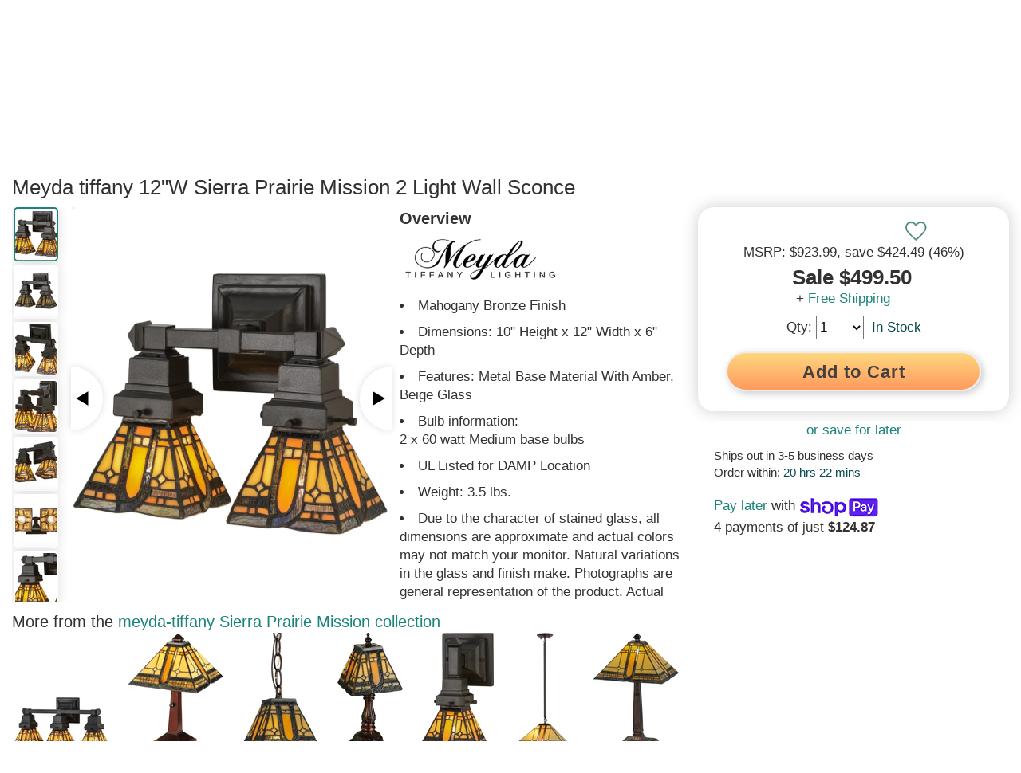

--- FILE ---
content_type: text/html; charset=utf-8
request_url: https://www.lampsusa.com/collections/familyS/meyda-tiffany?view=prodsuggest&lscache=1769009823907
body_size: 6533
content:
{
  "count": 82,
  "prod": [{"family" : "Snowman","url" : "meyda-tiffany-snowman-mini-lighted-tiffany-window-68340","type" : "home-accents","img" : "//www.lampsusa.com/cdn/shop/products/b5133f40-7e2c-4146-aecb-81bdcafe39bd_6912493b-439f-46af-9ca7-c2a243f921e0_125x150.jpg?v=1615852912","img2" : "//www.lampsusa.com/cdn/shop/products/b5133f40-7e2c-4146-aecb-81bdcafe39bd_6912493b-439f-46af-9ca7-c2a243f921e0_417x500.jpg?v=1615852912","title" : "11 inch H x 10 inch W Snowman Mini Lighted Tiffany Window","price" : "151.20","sku" : "68340","video" : ""
},{"family" : "Sierra Prairie Mission","url" : "20-sierra-prairie-mission-3-light-vanity-light-153627","type" : "bath-lights","img" : "//www.lampsusa.com/cdn/shop/products/814e2938-efd1-416c-9ba5-f2170564c70a_7e89ac8c-d682-4c20-b4a1-15cc5f52e36d_125x150.jpg?v=1615846409","img2" : "//www.lampsusa.com/cdn/shop/products/814e2938-efd1-416c-9ba5-f2170564c70a_7e89ac8c-d682-4c20-b4a1-15cc5f52e36d_417x500.jpg?v=1615846409","title" : "20 inch W Sierra Prairie Mission 3 Light Vanity Light","price" : "671.40","sku" : "153627","video" : ""
},{"family" : "Sebastian","url" : "25h-sebastian-table-lamp-134528","type" : "table-lamps","img" : "//www.lampsusa.com/cdn/shop/products/6d728309-6aa8-4769-8a68-ff15470760a0_125x150.jpg?v=1615844418","img2" : "//www.lampsusa.com/cdn/shop/products/6d728309-6aa8-4769-8a68-ff15470760a0_417x500.jpg?v=1615844418","title" : "24 inch H Sebastian Table Lamp","price" : "797.04","sku" : "134528","video" : ""
},{"family" : "Sutter","url" : "15-wide-sutter-pendant-265771","type" : "pendants","img" : "//www.lampsusa.com/cdn/shop/files/9901b081-9989-4d07-b155-1cc003027505_dcb0830e-271c-4146-ac30-004dc0df9805_125x150.jpg?v=1711657944","img2" : "//www.lampsusa.com/cdn/shop/files/9901b081-9989-4d07-b155-1cc003027505_dcb0830e-271c-4146-ac30-004dc0df9805_417x500.jpg?v=1711657944","title" : "15 inch  Wide Sutter Pendant","price" : "246.60","sku" : "265771","video" : ""
},{"family" : "Sutter","url" : "12-wide-sutter-pendant-265839","type" : "pendants","img" : "//www.lampsusa.com/cdn/shop/files/a27b5c69-35ef-4881-8358-72665782e976_3a7d30d0-d720-4664-a20f-1ddeebfb1440_125x150.jpg?v=1711657956","img2" : "//www.lampsusa.com/cdn/shop/files/a27b5c69-35ef-4881-8358-72665782e976_3a7d30d0-d720-4664-a20f-1ddeebfb1440_417x500.jpg?v=1711657956","title" : "12 inch  Wide Sutter Pendant","price" : "321.90","sku" : "265839","video" : ""
},{"family" : "Shamrock","url" : "9-5-x-10-5h-shamrock-lighted-mini-tabletop-window-50036","type" : "accent-lamps","img" : "//www.lampsusa.com/cdn/shop/products/f8692f1e-9807-4dd9-a9ae-3525455d6f6c_a9fae156-0d55-4407-a1da-40748fe4cdd4_125x150.jpg?v=1615852165","img2" : "//www.lampsusa.com/cdn/shop/products/f8692f1e-9807-4dd9-a9ae-3525455d6f6c_a9fae156-0d55-4407-a1da-40748fe4cdd4_417x500.jpg?v=1615852165","title" : "9.5 inch  X 10.5 inch H Shamrock Lighted Mini Tabletop Window","price" : "154.80","sku" : "50036","video" : ""
},{"family" : "Seafoam/Cranberry","url" : "19-wide-seafoam-cranberry-tiffany-pond-lily-4-light-fan-light-261501","type" : "pendants","img" : "//www.lampsusa.com/cdn/shop/files/f726fd50-d35b-4645-87ac-396d1c6b902b_e0e3c5c1-1209-4033-9ab2-9cce7afdaa36_125x150.jpg?v=1711657583","img2" : "//www.lampsusa.com/cdn/shop/files/f726fd50-d35b-4645-87ac-396d1c6b902b_e0e3c5c1-1209-4033-9ab2-9cce7afdaa36_417x500.jpg?v=1711657583","title" : "19 inch  Wide Seafoam/Cranberry Tiffany Pond Lily 4 Light Fan Light","price" : "445.85","sku" : "261501","video" : ""
},{"family" : "Silhouette Passing Time","url" : "9-5h-silhouette-passing-time-accent-lamp-24074","type" : "accent-lamps","img" : "//www.lampsusa.com/cdn/shop/products/484828c3-0bea-4a6e-9436-6a5ef2cf46eb_b78a578b-4934-45d1-98a1-dee8ca188dd4_125x150.jpg?v=1615849822","img2" : "//www.lampsusa.com/cdn/shop/products/484828c3-0bea-4a6e-9436-6a5ef2cf46eb_b78a578b-4934-45d1-98a1-dee8ca188dd4_417x500.jpg?v=1615849822","title" : "10 inch H Silhouette Passing Time Accent Lamp","price" : "92.50","sku" : "24074","video" : ""
},{"family" : "Silhouette Bacchus Boy","url" : "15-5h-silhouette-bacchus-boy-accent-lamp-24092","type" : "accent-lamps","img" : "//www.lampsusa.com/cdn/shop/products/6b6335b0-9faa-4e0a-ae30-45ec9b47593f_d01491a1-4ca2-48c8-813a-9f93e272fb18_125x150.jpg?v=1615849842","img2" : "//www.lampsusa.com/cdn/shop/products/6b6335b0-9faa-4e0a-ae30-45ec9b47593f_d01491a1-4ca2-48c8-813a-9f93e272fb18_417x500.jpg?v=1615849842","title" : "16 inch H Silhouette Bacchus Boy Accent Lamp","price" : "114.70","sku" : "24092","video" : ""
},{"family" : "Silhouette Prairie Lady","url" : "13-5h-silhouette-prairie-lady-accent-lamp-24094","type" : "accent-lamps","img" : "//www.lampsusa.com/cdn/shop/products/662f547f-2576-45da-81f3-6c27d8abeb3f_2db06c7b-dfa6-4ebf-9c4d-54610065544c_125x150.jpg?v=1615849845","img2" : "//www.lampsusa.com/cdn/shop/products/662f547f-2576-45da-81f3-6c27d8abeb3f_2db06c7b-dfa6-4ebf-9c4d-54610065544c_417x500.jpg?v=1615849845","title" : "14 inch H Silhouette Prairie Lady Accent Lamp","price" : "115.20","sku" : "24094","video" : ""
},{"family" : "Seafoam Cranberry Pond Lily","url" : "8h-seafoamcranberry-pond-lily-accent-lamp-185087","type" : "accent-lamps","img" : "//www.lampsusa.com/cdn/shop/products/6fc76de3-9dc8-4686-8e7c-4f0f8e0df595_554718fe-e80c-498c-97eb-c6dbe0d42b51_125x150.jpg?v=1615847559","img2" : "//www.lampsusa.com/cdn/shop/products/6fc76de3-9dc8-4686-8e7c-4f0f8e0df595_554718fe-e80c-498c-97eb-c6dbe0d42b51_417x500.jpg?v=1615847559","title" : "8 inch H Seafoam/Cranberry Pond Lily Accent Lamp","price" : "116.55","sku" : "185087","video" : ""
},{"family" : "Sutter","url" : "5-wide-sutter-wall-sconce-23956","type" : "wall-sconces","img" : "//www.lampsusa.com/cdn/shop/products/2d5ce1c2-d0b0-4990-8413-ac9d6035cb2a_19483250-b84d-4dbd-ae2d-c7c95569256b_125x150.jpg?v=1615849812","img2" : "//www.lampsusa.com/cdn/shop/products/2d5ce1c2-d0b0-4990-8413-ac9d6035cb2a_19483250-b84d-4dbd-ae2d-c7c95569256b_417x500.jpg?v=1615849812","title" : "5 inch W Sutter Wall Sconce","price" : "142.45","sku" : "23956","video" : ""
},{"family" : "Santa Head Lighted","url" : "9-5-x-10-5h-santa-head-lighted-mini-tabletop-window-65250","type" : "home-accents","img" : "//www.lampsusa.com/cdn/shop/products/5c6795dd-5a17-4de8-b957-a371b9620c98_125x150.jpg?v=1615852558","img2" : "//www.lampsusa.com/cdn/shop/products/5c6795dd-5a17-4de8-b957-a371b9620c98_417x500.jpg?v=1615852558","title" : "11 inch H x 10 inch W Santa Head Lighted Mini Tabletop Window","price" : "165.60","sku" : "65250","video" : ""
},{"family" : "Seafoam/Cranberry","url" : "24-wide-seafoam-cranberry-tiffany-pond-lily-7-light-chandelier-185085","type" : "chandeliers","img" : "//www.lampsusa.com/cdn/shop/files/90a094b5-277b-4429-978d-a8468a033a77_f1c014da-aa8f-47e0-aabc-7777f1110358_125x150.jpg?v=1711657369","img2" : "//www.lampsusa.com/cdn/shop/files/90a094b5-277b-4429-978d-a8468a033a77_f1c014da-aa8f-47e0-aabc-7777f1110358_417x500.jpg?v=1711657369","title" : "24 inch  Wide Seafoam/Cranberry Tiffany Pond Lily 7 Light Chandelier","price" : "568.80","sku" : "185085","video" : ""
},{"family" : "Stained Glass Pond Lily","url" : "19-wide-stained-tiffany-glass-pond-lily-4-light-fan-light-mulighti-colored-261521","type" : "pendants","img" : "//www.lampsusa.com/cdn/shop/files/0c801aa2-370b-4cce-bd9f-1583c7c560c1_125x150.jpg?v=1711657637","img2" : "//www.lampsusa.com/cdn/shop/files/0c801aa2-370b-4cce-bd9f-1583c7c560c1_417x500.jpg?v=1711657637","title" : "19 inch  Wide Stained Tiffany Glass Pond Lily 4 Light Fan Light MuLighti-Colored","price" : "727.05","sku" : "261521","video" : ""
},{"family" : "Stained Glass Pond Lily","url" : "19-wide-stained-tiffany-glass-pond-lily-4-light-fan-light-red-261519","type" : "pendants","img" : "//www.lampsusa.com/cdn/shop/files/ddb8a72b-228c-4b06-948b-2d86c3d55624_125x150.jpg?v=1711657633","img2" : "//www.lampsusa.com/cdn/shop/files/ddb8a72b-228c-4b06-948b-2d86c3d55624_417x500.jpg?v=1711657633","title" : "19 inch  Wide Stained Tiffany Glass Pond Lily 4 Light Fan Light Red","price" : "727.05","sku" : "261519","video" : ""
},{"family" : "Stained Glass Pond Lily","url" : "19-wide-stained-tiffany-glass-pond-lily-4-light-fan-light-pink-white-261518","type" : "pendants","img" : "//www.lampsusa.com/cdn/shop/files/104b041f-d952-4867-acff-836682e95751_125x150.jpg?v=1711657630","img2" : "//www.lampsusa.com/cdn/shop/files/104b041f-d952-4867-acff-836682e95751_417x500.jpg?v=1711657630","title" : "19 inch  Wide Stained Tiffany Glass Pond Lily 4 Light Fan Light Pink/White","price" : "727.05","sku" : "261518","video" : ""
},{"family" : "Stained Glass Pond Lily","url" : "19-wide-stained-tiffany-glass-pond-lily-4-light-fan-light-pink-261517","type" : "pendants","img" : "//www.lampsusa.com/cdn/shop/files/5f0e30c8-0874-4314-b2de-a2b426d53a9c_125x150.jpg?v=1711657626","img2" : "//www.lampsusa.com/cdn/shop/files/5f0e30c8-0874-4314-b2de-a2b426d53a9c_417x500.jpg?v=1711657626","title" : "19 inch  Wide Stained Tiffany Glass Pond Lily 4 Light Fan Light Pink","price" : "727.05","sku" : "261517","video" : ""
},{"family" : "Stained Glass Pond Lily","url" : "19-wide-stained-tiffany-glass-pond-lily-4-light-fan-light-yellow-green-261516","type" : "pendants","img" : "//www.lampsusa.com/cdn/shop/files/a900d670-36f7-4756-8704-ac2a277ddf7b_125x150.jpg?v=1711657622","img2" : "//www.lampsusa.com/cdn/shop/files/a900d670-36f7-4756-8704-ac2a277ddf7b_417x500.jpg?v=1711657622","title" : "19 inch  Wide Stained Tiffany Glass Pond Lily 4 Light Fan Light Yellow/Green","price" : "727.05","sku" : "261516","video" : ""
},{"family" : "Stained Glass Pond Lily","url" : "19-wide-stained-tiffany-glass-pond-lily-4-light-fan-light-honey-blue-261515","type" : "pendants","img" : "//www.lampsusa.com/cdn/shop/files/df78ae0d-6073-4f4d-af4e-bf227a7ea4ef_125x150.jpg?v=1711657618","img2" : "//www.lampsusa.com/cdn/shop/files/df78ae0d-6073-4f4d-af4e-bf227a7ea4ef_417x500.jpg?v=1711657618","title" : "19 inch  Wide Stained Tiffany Glass Pond Lily 4 Light Fan Light Honey/Blue","price" : "727.05","sku" : "261515","video" : ""
},{"family" : "Stained Glass Pond Lily","url" : "19-wide-stained-tiffany-glass-pond-lily-4-light-fan-light-honey-kelly-green-261513","type" : "pendants","img" : "//www.lampsusa.com/cdn/shop/files/bf4f4d4b-0e70-43d1-a4b9-2c8f54709f02_125x150.jpg?v=1711657614","img2" : "//www.lampsusa.com/cdn/shop/files/bf4f4d4b-0e70-43d1-a4b9-2c8f54709f02_417x500.jpg?v=1711657614","title" : "19 inch  Wide Stained Tiffany Glass Pond Lily 4 Light Fan Light Honey/Kelly Green","price" : "727.05","sku" : "261513","video" : ""
},{"family" : "Swirling Dragonfly","url" : "19-wide-swirling-dragonfly-flushmount-270481","type" : "flush-mounts","img" : "//www.lampsusa.com/cdn/shop/files/61b9309b-9df5-412c-aac0-7920c156bd52_dbfab603-e0c8-4b12-be6a-25fcf0c029a5_125x150.jpg?v=1711658123","img2" : "//www.lampsusa.com/cdn/shop/files/61b9309b-9df5-412c-aac0-7920c156bd52_dbfab603-e0c8-4b12-be6a-25fcf0c029a5_417x500.jpg?v=1711658123","title" : "19 inch  Wide Swirling Dragonfly Flushmount","price" : "750.60","sku" : "270481","video" : ""
},{"family" : "Stained Glass Pond Lily","url" : "19-wide-stained-tiffany-glass-pond-lily-4-light-fan-light-honey-red-261512","type" : "pendants","img" : "//www.lampsusa.com/cdn/shop/files/48ad3675-3b21-4368-966b-94590076a61f_125x150.jpg?v=1711657610","img2" : "//www.lampsusa.com/cdn/shop/files/48ad3675-3b21-4368-966b-94590076a61f_417x500.jpg?v=1711657610","title" : "19 inch  Wide Stained Tiffany Glass Pond Lily 4 Light Fan Light Honey/Red","price" : "727.05","sku" : "261512","video" : ""
},{"family" : "Stained Glass Pond Lily","url" : "16-high-stained-tiffany-glass-pond-lily-5-light-table-lamp-mulighti-colored-262234","type" : "accent-lamps","img" : "//www.lampsusa.com/cdn/shop/files/87f21610-cf64-4549-81cd-03f61ada592d_125x150.jpg?v=1711657706","img2" : "//www.lampsusa.com/cdn/shop/files/87f21610-cf64-4549-81cd-03f61ada592d_417x500.jpg?v=1711657706","title" : "16 inch  High Stained Tiffany Glass Pond Lily 5 Light Table Lamp MuLighti-Colored","price" : "843.60","sku" : "262234","video" : ""
},{"family" : "Stained Glass Pond Lily","url" : "16-high-stained-tiffany-glass-pond-lily-5-light-table-lamp-red-262233","type" : "accent-lamps","img" : "//www.lampsusa.com/cdn/shop/files/c371cfd6-1fe2-4fa4-9355-c51a7b992fcb_125x150.jpg?v=1711657702","img2" : "//www.lampsusa.com/cdn/shop/files/c371cfd6-1fe2-4fa4-9355-c51a7b992fcb_417x500.jpg?v=1711657702","title" : "16 inch  High Stained Tiffany Glass Pond Lily 5 Light Table Lamp Red","price" : "843.60","sku" : "262233","video" : ""
},{"family" : "Stained Glass Pond Lily","url" : "16-high-stained-tiffany-glass-pond-lily-5-light-table-lamp-pink-white-262232","type" : "accent-lamps","img" : "//www.lampsusa.com/cdn/shop/files/e7cd8853-f1e3-414a-8a45-15e5e42457b3_125x150.jpg?v=1711657699","img2" : "//www.lampsusa.com/cdn/shop/files/e7cd8853-f1e3-414a-8a45-15e5e42457b3_417x500.jpg?v=1711657699","title" : "16 inch  High Stained Tiffany Glass Pond Lily 5 Light Table Lamp Pink/White","price" : "843.60","sku" : "262232","video" : ""
},{"family" : "Stained Glass Pond Lily","url" : "16-high-stained-tiffany-glass-pond-lily-5-light-table-lamp-pink-262231","type" : "accent-lamps","img" : "//www.lampsusa.com/cdn/shop/files/8d7863ca-9657-4f3e-97c0-5b405d4e4e41_125x150.jpg?v=1711657695","img2" : "//www.lampsusa.com/cdn/shop/files/8d7863ca-9657-4f3e-97c0-5b405d4e4e41_417x500.jpg?v=1711657695","title" : "16 inch  High Stained Tiffany Glass Pond Lily 5 Light Table Lamp Pink","price" : "843.60","sku" : "262231","video" : ""
},{"family" : "Stained Glass Pond Lily","url" : "16-high-stained-tiffany-glass-pond-lily-5-light-table-lamp-amber-green-262230","type" : "accent-lamps","img" : "//www.lampsusa.com/cdn/shop/files/b4481c53-5006-4d96-909d-44bb45885958_125x150.jpg?v=1711657691","img2" : "//www.lampsusa.com/cdn/shop/files/b4481c53-5006-4d96-909d-44bb45885958_417x500.jpg?v=1711657691","title" : "16 inch  High Stained Tiffany Glass Pond Lily 5 Light Table Lamp Amber/Green","price" : "843.60","sku" : "262230","video" : ""
},{"family" : "Stained Glass Pond Lily","url" : "16-high-stained-tiffany-glass-pond-lily-5-light-table-lamp-honey-purple-262229","type" : "accent-lamps","img" : "//www.lampsusa.com/cdn/shop/files/b7d3b623-646b-481f-9c23-3f9504be22f8_125x150.jpg?v=1711657688","img2" : "//www.lampsusa.com/cdn/shop/files/b7d3b623-646b-481f-9c23-3f9504be22f8_417x500.jpg?v=1711657688","title" : "16 inch  High Stained Tiffany Glass Pond Lily 5 Light Table Lamp Honey/Purple","price" : "843.60","sku" : "262229","video" : ""
},{"family" : "Stained Glass Pond Lily","url" : "16-high-stained-tiffany-glass-pond-lily-5-light-table-lamp-amber-dark-green-262228","type" : "accent-lamps","img" : "//www.lampsusa.com/cdn/shop/files/c35cfec5-e32b-4c73-86d6-d090e15af5a5_125x150.jpg?v=1711657684","img2" : "//www.lampsusa.com/cdn/shop/files/c35cfec5-e32b-4c73-86d6-d090e15af5a5_417x500.jpg?v=1711657684","title" : "16 inch  High Stained Tiffany Glass Pond Lily 5 Light Table Lamp Amber/Dark Green","price" : "843.60","sku" : "262228","video" : ""
},{"family" : "Stained Glass Pond Lily","url" : "16-high-stained-tiffany-glass-pond-lily-5-light-table-lamp-honey-red-262227","type" : "accent-lamps","img" : "//www.lampsusa.com/cdn/shop/files/14f5b7b9-5d42-4e95-9437-50d040dcd6ff_125x150.jpg?v=1711657680","img2" : "//www.lampsusa.com/cdn/shop/files/14f5b7b9-5d42-4e95-9437-50d040dcd6ff_417x500.jpg?v=1711657680","title" : "16 inch  High Stained Tiffany Glass Pond Lily 5 Light Table Lamp Honey/Red","price" : "843.60","sku" : "262227","video" : ""
},{"family" : "Sierra Prairie Mission","url" : "12-sierra-prairie-mission-2-light-wall-sconce-153633","type" : "bath-lights","img" : "//www.lampsusa.com/cdn/shop/products/38f27bd1-73c9-43d9-b0a8-d61a855440d1_aef5ff6f-b488-414a-9740-0e6d86b64c1b_125x150.jpg?v=1615846423","img2" : "//www.lampsusa.com/cdn/shop/products/38f27bd1-73c9-43d9-b0a8-d61a855440d1_aef5ff6f-b488-414a-9740-0e6d86b64c1b_417x500.jpg?v=1615846423","title" : "12 inch W Sierra Prairie Mission 2 Light Wall Sconce","price" : "499.50","sku" : "153633","video" : ""
},{"family" : "Saturday Morning","url" : "63h-saturday-morning-bridge-arm-floor-lamp-120578","type" : "floor-lamps","img" : "//www.lampsusa.com/cdn/shop/products/c301b1fc-37da-4a1f-ad11-c0203663ca93_125x150.jpg?v=1615843414","img2" : "//www.lampsusa.com/cdn/shop/products/c301b1fc-37da-4a1f-ad11-c0203663ca93_417x500.jpg?v=1615843414","title" : "63 inch H Saturday Morning Bridge Arm Floor Lamp","price" : "542.16","sku" : "120578","video" : ""
},{"family" : "Shell with Jewels","url" : "20-wide-tiffany-shell-with-jewels-inverted-pendant-167056","type" : "pendants","img" : "//www.lampsusa.com/cdn/shop/products/c9745c26-80c2-4c92-acc3-8553b68dbc5b_f1ae1bc0-c65b-45b6-83ca-8b4adabace6b_125x150.jpg?v=1615847015","img2" : "//www.lampsusa.com/cdn/shop/products/c9745c26-80c2-4c92-acc3-8553b68dbc5b_f1ae1bc0-c65b-45b6-83ca-8b4adabace6b_417x500.jpg?v=1615847015","title" : "20 inch  Wide Tiffany Shell With Jewels Inverted Pendant","price" : "1,052.65","sku" : "167056","video" : ""
},{"family" : "Sierra Prairie Mission","url" : "16h-sierra-prairie-mission-accent-lamp-142879","type" : "table-lamps","img" : "//www.lampsusa.com/cdn/shop/products/d2d62bc6-29a0-4552-9c45-2ffc77d12f91_125x150.jpg?v=1615845534","img2" : "//www.lampsusa.com/cdn/shop/products/d2d62bc6-29a0-4552-9c45-2ffc77d12f91_417x500.jpg?v=1615845534","title" : "17 inch H Sierra Prairie Mission Accent Lamp","price" : "563.76","sku" : "142879","video" : ""
},{"family" : "Shell with Jewels","url" : "74-high-shell-with-jewels-floor-lamp-228408","type" : "floor-lamps","img" : "//www.lampsusa.com/cdn/shop/products/c5b87d53-d1b4-47c7-a977-890394c14e0f_f45d9fc0-e72e-433d-bb37-1dc515a93148_125x150.jpg?v=1615849071","img2" : "//www.lampsusa.com/cdn/shop/products/c5b87d53-d1b4-47c7-a977-890394c14e0f_f45d9fc0-e72e-433d-bb37-1dc515a93148_417x500.jpg?v=1615849071","title" : "74 inch  High Shell with Jewels Floor Lamp","price" : "1,123.20","sku" : "228408","video" : ""
},{"family" : "Shell with Jewels","url" : "21h-shell-with-jewels-table-lamp-144058","type" : "table-lamps","img" : "//www.lampsusa.com/cdn/shop/products/406efcaf-4161-46f6-a88e-b7df3fc7bf0b_125x150.jpg?v=1615845690","img2" : "//www.lampsusa.com/cdn/shop/products/406efcaf-4161-46f6-a88e-b7df3fc7bf0b_417x500.jpg?v=1615845690","title" : "21 inch H Shell with Jewels Table Lamp","price" : "619.75","sku" : "144058","video" : ""
},{"family" : "Schoolhouse","url" : "meyda-tiffany-schoolhouse-with-traditional-globe-1-light-semi-flush-mount-craftsman-brown-in-opal-white-78011","type" : "","img" : "//www.lampsusa.com/cdn/shop/products/28416dd1-6bb0-40de-9de7-6bc39ed97e09_125x150.jpg?v=1615853558","img2" : "//www.lampsusa.com/cdn/shop/products/28416dd1-6bb0-40de-9de7-6bc39ed97e09_417x500.jpg?v=1615853558","title" : "12 inch W Schoolhouse with Traditional Globe 1-Light Semi-Flush Mount Craftsman Brown in Opal White","price" : "449.55","sku" : "78011","video" : ""
},{"family" : "Sutter","url" : "16-high-sutter-lighted-base-table-lamp-118681","type" : "table-lamps","img" : "//www.lampsusa.com/cdn/shop/products/376d2d48-9c49-430a-9989-721bf6b2e178_125x150.jpg?v=1615843092","img2" : "//www.lampsusa.com/cdn/shop/products/376d2d48-9c49-430a-9989-721bf6b2e178_417x500.jpg?v=1615843092","title" : "16 inch H Sutter Lighted Base Table Lamp","price" : "721.44","sku" : "118681","video" : ""
},{"family" : "Shell with Jewels","url" : "70h-shell-with-jewels-torchiere-144756","type" : "floor-lamps","img" : "//www.lampsusa.com/cdn/shop/products/d1e4a3ca-39e1-4285-bd12-5dc9fed48aa3_125x150.jpg?v=1615845773","img2" : "//www.lampsusa.com/cdn/shop/products/d1e4a3ca-39e1-4285-bd12-5dc9fed48aa3_417x500.jpg?v=1615845773","title" : "70 inch H Shell with Jewels Torchiere","price" : "816.48","sku" : "144756","video" : ""
},{"family" : "Sutter","url" : "62-high-sutter-floor-lamp-24218","type" : "floor-lamps","img" : "//www.lampsusa.com/cdn/shop/products/07cc46bf-681d-49a0-8a25-08cb586a5f8a_f680a309-75df-4a5c-89f0-8ebaed22b424_125x150.jpg?v=1615849869","img2" : "//www.lampsusa.com/cdn/shop/products/07cc46bf-681d-49a0-8a25-08cb586a5f8a_f680a309-75df-4a5c-89f0-8ebaed22b424_417x500.jpg?v=1615849869","title" : "63 inch H Sutter Floor Lamp","price" : "836.20","sku" : "24218","video" : ""
},{"family" : "Shamrock Garden","url" : "22-x-22h-shamrock-garden-stained-glass-window-99027","type" : "home-accents","img" : "//www.lampsusa.com/cdn/shop/products/3bcefb0c-0156-4491-90f5-41f783a4e51e_552b3c76-ee0f-4650-8c6d-585e9764dc26_125x150.jpg?v=1615854137","img2" : "//www.lampsusa.com/cdn/shop/products/3bcefb0c-0156-4491-90f5-41f783a4e51e_552b3c76-ee0f-4650-8c6d-585e9764dc26_417x500.jpg?v=1615854137","title" : "22 inch H Shamrock Garden Stained Glass Window","price" : "847.30","sku" : "99027","video" : ""
},{"family" : "Shell with Jewels","url" : "20-shell-with-jewels-inverted-pendant-185578","type" : "pendants","img" : "//www.lampsusa.com/cdn/shop/products/19bb1779-73b6-4897-bfc9-b8eccd71a72b_1f38330c-a34a-4f7c-98ec-357899e43391_125x150.jpg?v=1615847611","img2" : "//www.lampsusa.com/cdn/shop/products/19bb1779-73b6-4897-bfc9-b8eccd71a72b_1f38330c-a34a-4f7c-98ec-357899e43391_417x500.jpg?v=1615847611","title" : "20 inch W Shell with Jewels Inverted Pendant","price" : "899.10","sku" : "185578","video" : ""
},{"family" : "Shell with Jewels","url" : "63h-shell-with-jewels-floor-lamp-144409","type" : "floor-lamps","img" : "//www.lampsusa.com/cdn/shop/products/a75ac75d-d62f-4a1f-be4c-d9c3455da469_125x150.jpg?v=1615845754","img2" : "//www.lampsusa.com/cdn/shop/products/a75ac75d-d62f-4a1f-be4c-d9c3455da469_417x500.jpg?v=1615845754","title" : "63 inch H Shell with Jewels Floor Lamp","price" : "925.00","sku" : "144409","video" : ""
},{"family" : "Schoolhouse","url" : "meyda-tiffany-schoolhouse-with-traditional-globe-1-light-pendant-craftsman-brown-in-opal-white-78010","type" : "pendants","img" : "//www.lampsusa.com/cdn/shop/products/4905ca3a-0ab3-443c-9e51-636cd72e25d8_125x150.jpg?v=1615853554","img2" : "//www.lampsusa.com/cdn/shop/products/4905ca3a-0ab3-443c-9e51-636cd72e25d8_417x500.jpg?v=1615853554","title" : "12 inch W Schoolhouse with Traditional Globe 1-Light Pendant Craftsman Brown in Opal White","price" : "567.95","sku" : "78010","video" : ""
},{"family" : "Schoolhouse","url" : "meyda-tiffany-schoolhouse-with-traditional-globe-1-light-pendant-craftsman-brown-in-white-78009","type" : "pendants","img" : "//www.lampsusa.com/cdn/shop/products/7bfc6783-2c75-4c0c-a4fb-56953e3e7f80_125x150.jpg?v=1615853548","img2" : "//www.lampsusa.com/cdn/shop/products/7bfc6783-2c75-4c0c-a4fb-56953e3e7f80_417x500.jpg?v=1615853548","title" : "12 inch W Schoolhouse with Traditional Globe 1-Light Pendant Craftsman Brown in White","price" : "585.00","sku" : "78009","video" : ""
},{"family" : "Sea Scallop","url" : "26-sea-scallop-3-light-chandelier-27413","type" : "chandeliers","img" : "//www.lampsusa.com/cdn/shop/products/e54146f9-26f3-4407-a5de-ba18f507e847_bed40b09-807c-4e8d-b240-51ea6e127289_125x150.jpg?v=1615850377","img2" : "//www.lampsusa.com/cdn/shop/products/e54146f9-26f3-4407-a5de-ba18f507e847_bed40b09-807c-4e8d-b240-51ea6e127289_417x500.jpg?v=1615850377","title" : "26 inch W Sea Scallop 3 Light Chandelier","price" : "943.50","sku" : "27413","video" : ""
},{"family" : "Shell And Diamond","url" : "meyda-tiffany-shell-and-diamond-table-lamp-19876","type" : "table-lamps","img" : "//www.lampsusa.com/cdn/shop/products/400457d9-9af4-44ff-9a53-98ae38113bb1_125x150.jpg?v=1615848296","img2" : "//www.lampsusa.com/cdn/shop/products/400457d9-9af4-44ff-9a53-98ae38113bb1_417x500.jpg?v=1615848296","title" : "21 inch H Shell and Diamond  Tiffany Table Lamp","price" : "577.80","sku" : "19876","video" : ""
},{"family" : "Sonja Transom","url" : "meyda-tiffany-sonja-transom-window-77909","type" : "home-accents","img" : "//www.lampsusa.com/cdn/shop/products/3b7484a0-7f9e-4618-bcb9-334ade47cecf_125x150.jpg?v=1615853535","img2" : "//www.lampsusa.com/cdn/shop/products/3b7484a0-7f9e-4618-bcb9-334ade47cecf_417x500.jpg?v=1615853535","title" : "14 inch H x 29 inch W Sonja Transom Window","price" : "712.25","sku" : "77909","video" : ""
},{"family" : "Solstice","url" : "meyda-tiffany-solstice-table-lamp-70969","type" : "table-lamps","img" : "//www.lampsusa.com/cdn/shop/products/fac1037f-11c7-43d0-9906-5e4a421afaf2_125x150.jpg?v=1615853126","img2" : "//www.lampsusa.com/cdn/shop/products/fac1037f-11c7-43d0-9906-5e4a421afaf2_417x500.jpg?v=1615853126","title" : "22 inch H Solstice  Tiffany Table Lamp","price" : "830.65","sku" : "70969","video" : ""
},{"family" : "Swans","url" : "meyda-tiffany-swans-window-23868","type" : "home-accents","img" : "//www.lampsusa.com/cdn/shop/products/60e42b55-44ff-4ec6-8f3a-03e618e5abd1_125x150.jpg?v=1615849790","img2" : "//www.lampsusa.com/cdn/shop/products/60e42b55-44ff-4ec6-8f3a-03e618e5abd1_417x500.jpg?v=1615849790","title" : "30 inch H x 22 inch W Swans Window","price" : "825.12","sku" : "23868","video" : ""
},{"family" : "Sierra Prairie Mission Tiffany","url" : "meyda-tiffany-sierra-prairie-mission-table-lamp-50805","type" : "table-lamps","img" : "//www.lampsusa.com/cdn/shop/products/fc580310-2f25-4169-94e1-d420c2314fbd_125x150.jpg?v=1615852359","img2" : "//www.lampsusa.com/cdn/shop/products/fc580310-2f25-4169-94e1-d420c2314fbd_417x500.jpg?v=1615852359","title" : "25 inch H Sierra Prairie Mission  Tiffany Table Lamp","price" : "919.45","sku" : "50805","video" : ""
},{"family" : "Spiral","url" : "meyda-tiffany-spiral-grape-table-lamp-82303","type" : "table-lamps","img" : "//www.lampsusa.com/cdn/shop/products/fca9ebfc-de7e-4ff4-85af-1a65123dd1c9_125x150.jpg?v=1615853846","img2" : "//www.lampsusa.com/cdn/shop/products/fca9ebfc-de7e-4ff4-85af-1a65123dd1c9_417x500.jpg?v=1615853846","title" : "22 inch H Spiral Grape  Table Lamp","price" : "980.50","sku" : "82303","video" : ""
},{"family" : "Spiral Tulip Tiffany","url" : "meyda-tiffany-spiral-tulip-table-lamp-82315","type" : "table-lamps","img" : "//www.lampsusa.com/cdn/shop/products/aeac35ec-accb-4d76-ab7f-95b876ed4065_125x150.jpg?v=1615853872","img2" : "//www.lampsusa.com/cdn/shop/products/aeac35ec-accb-4d76-ab7f-95b876ed4065_417x500.jpg?v=1615853872","title" : "21 inch H Spiral Tulip   Tiffany Table Lamp","price" : "1,008.72","sku" : "82315","video" : ""
},{"family" : "Spiral","url" : "meyda-tiffany-spiral-dragonfly-and-mosaic-table-lamp-82310","type" : "table-lamps","img" : "//www.lampsusa.com/cdn/shop/products/7f364529-ea1c-405a-9951-27f370a0dc06_125x150.jpg?v=1615853862","img2" : "//www.lampsusa.com/cdn/shop/products/7f364529-ea1c-405a-9951-27f370a0dc06_417x500.jpg?v=1615853862","title" : "24 inch H Spiral Dragonfly  Tiffany Table Lamp Mosaic","price" : "1,006.40","sku" : "82310","video" : ""
},{"family" : "Silhouette Girl with Puppy","url" : "14-5h-silhouette-girl-with-puppy-accent-lamp-24166","type" : "accent-lamps","img" : "//www.lampsusa.com/cdn/shop/products/d9f4b312-8536-4517-80ad-38368c47e1e0_c356a235-6c10-41b6-9849-60e89efa5ec9_125x150.jpg?v=1615849857","img2" : "//www.lampsusa.com/cdn/shop/products/d9f4b312-8536-4517-80ad-38368c47e1e0_c356a235-6c10-41b6-9849-60e89efa5ec9_417x500.jpg?v=1615849857","title" : "14.5 inch H Silhouette Girl with Puppy Accent Lamp","price" : "210.60","sku" : "24166","video" : ""
},{"family" : "Seafoam/Cranberry Tiffany Pond Lily","url" : "24-high-seafoam-cranberry-tiffany-pond-lily-12-light-table-lamp-273099","type" : "table-lamps","img" : "//www.lampsusa.com/cdn/shop/files/86bc82e8-c8c3-4d88-a7b3-f2e2905a62c8_7c364745-2ccd-4a5d-a285-438ed2271d39_125x150.jpg?v=1711658302","img2" : "//www.lampsusa.com/cdn/shop/files/86bc82e8-c8c3-4d88-a7b3-f2e2905a62c8_7c364745-2ccd-4a5d-a285-438ed2271d39_417x500.jpg?v=1711658302","title" : "24 inch  High Seafoam/Cranberry Tiffany Pond Lily 12 Light Table Lamp","price" : "1,063.75","sku" : "273099","video" : ""
},{"family" : "Stained Glass Pond Lily","url" : "24-wide-stained-tiffany-glass-pond-lily-12-light-chandelier-251574","type" : "chandeliers","img" : "//www.lampsusa.com/cdn/shop/files/6e2449a8-fac3-4a2a-859b-276cd84bca44_125x150.jpg?v=1711657506","img2" : "//www.lampsusa.com/cdn/shop/files/6e2449a8-fac3-4a2a-859b-276cd84bca44_417x500.jpg?v=1711657506","title" : "24 inch  Wide Stained Tiffany Glass Pond Lily 12 Light Chandelier","price" : "1,047.60","sku" : "251574","video" : ""
},{"family" : "Simple Mica Lamp","url" : "meyda-tiffany-simple-mica-lamp-23028","type" : "table-lamps","img" : "//www.lampsusa.com/cdn/shop/products/142399b1-e73d-43ea-a3be-1a07b82ce601_125x150.jpg?v=1615849238","img2" : "//www.lampsusa.com/cdn/shop/products/142399b1-e73d-43ea-a3be-1a07b82ce601_417x500.jpg?v=1615849238","title" : "17 inch H Simple Mica Lamp","price" : "160.95","sku" : "23028","video" : ""
},{"family" : "Seafoam/Cranberry","url" : "63-high-seafoam-cranberry-tiffany-pond-lily-12-light-floor-lamp-185080","type" : "floor-lamps","img" : "//www.lampsusa.com/cdn/shop/files/dad6aaa5-7c4d-4945-82cf-97e2ab202ab1_2cdf283d-a176-40c2-9fde-1df072105b22_125x150.jpg?v=1711657365","img2" : "//www.lampsusa.com/cdn/shop/files/dad6aaa5-7c4d-4945-82cf-97e2ab202ab1_2cdf283d-a176-40c2-9fde-1df072105b22_417x500.jpg?v=1711657365","title" : "63 inch  High Seafoam/Cranberry Tiffany Pond Lily 12 Light Floor Lamp","price" : "1,162.80","sku" : "185080","video" : ""
},{"family" : "Sierra Prairie Mission","url" : "5-sierra-prairie-mission-mini-pendant-148556","type" : "pendants","img" : "//www.lampsusa.com/cdn/shop/products/abc3baf5-0349-49d8-8839-390a32ee193f_125x150.jpg?v=1615846169","img2" : "//www.lampsusa.com/cdn/shop/products/abc3baf5-0349-49d8-8839-390a32ee193f_417x500.jpg?v=1615846169","title" : "7 inch W Sierra Prairie Mission Mini Pendant","price" : "242.35","sku" : "148556","video" : ""
},{"family" : "Sleigh with Presents","url" : "4-5h-sleigh-with-presents-accent-lamp-82156","type" : "accent-lamps","img" : "//www.lampsusa.com/cdn/shop/products/e66732ac-0271-4abe-a199-88fae83707c9_125x150.jpg?v=1615853829","img2" : "//www.lampsusa.com/cdn/shop/products/e66732ac-0271-4abe-a199-88fae83707c9_417x500.jpg?v=1615853829","title" : "5 inch H Sleigh with Presents Accent Lamp","price" : "257.15","sku" : "82156","video" : ""
},{"family" : "Sutter","url" : "5-wide-sutter-wall-sconce-10916","type" : "wall-sconces","img" : "//www.lampsusa.com/cdn/shop/products/098a8423-afc5-4ba8-95b9-8c8700cfd9df_125x150.jpg?v=1615842586","img2" : "//www.lampsusa.com/cdn/shop/products/098a8423-afc5-4ba8-95b9-8c8700cfd9df_417x500.jpg?v=1615842586","title" : "5 inch W Sutter Wall Sconce","price" : "244.20","sku" : "10916","video" : ""
},{"family" : "Sutter","url" : "17-wide-sutter-inverted-pendant-24699","type" : "pendants","img" : "//www.lampsusa.com/cdn/shop/products/e9f1546f-fdfa-49ef-b6dc-667f831b856a_b831188c-d7af-47ec-bbcb-5a9e85df676d_125x150.jpg?v=1615849914","img2" : "//www.lampsusa.com/cdn/shop/products/e9f1546f-fdfa-49ef-b6dc-667f831b856a_b831188c-d7af-47ec-bbcb-5a9e85df676d_417x500.jpg?v=1615849914","title" : "17 inch  Wide Sutter Inverted Pendant","price" : "401.40","sku" : "24699","video" : ""
},{"family" : "Santa Claus","url" : "meyda-tiffany-15-inch-wide-x-15-inch-high-santa-claus-window-65263","type" : "accent-lamps","img" : "//www.lampsusa.com/cdn/shop/products/720eb1ea-87c0-492e-a131-f6c22f517c88_2ea7baae-0709-4088-beba-b47734c77d58_125x150.jpg?v=1615852562","img2" : "//www.lampsusa.com/cdn/shop/products/720eb1ea-87c0-492e-a131-f6c22f517c88_2ea7baae-0709-4088-beba-b47734c77d58_417x500.jpg?v=1615852562","title" : "15 inch H Santa Claus Window","price" : "316.35","sku" : "65263","video" : ""
},{"family" : "Sierra Prairie Mission","url" : "12h-sierra-prairie-mission-mini-lamp-142878","type" : "accent-lamps","img" : "//www.lampsusa.com/cdn/shop/products/2c17a5f0-cee5-44f2-9403-cca221636c02_125x150.jpg?v=1615845524","img2" : "//www.lampsusa.com/cdn/shop/products/2c17a5f0-cee5-44f2-9403-cca221636c02_417x500.jpg?v=1615845524","title" : "12 inch H Sierra Prairie Mission Mini Lamp","price" : "290.45","sku" : "142878","video" : ""
},{"family" : "Snowman","url" : "8-5h-snowman-accent-lamp-18461","type" : "accent-lamps","img" : "//www.lampsusa.com/cdn/shop/products/7c23d2a3-4077-4738-954c-770bbd94f217_125x150.jpg?v=1615847521","img2" : "//www.lampsusa.com/cdn/shop/products/7c23d2a3-4077-4738-954c-770bbd94f217_417x500.jpg?v=1615847521","title" : "9 inch H Snowman Accent Lamp","price" : "336.70","sku" : "18461","video" : ""
},{"family" : "Shell with Jewels","url" : "14-5-shell-with-jewels-wall-sconce-144020","type" : "wall-sconces","img" : "//www.lampsusa.com/cdn/shop/products/1ba11c94-8f36-4ca4-ab2b-22eeb736ddb9_125x150.jpg?v=1615845678","img2" : "//www.lampsusa.com/cdn/shop/products/1ba11c94-8f36-4ca4-ab2b-22eeb736ddb9_417x500.jpg?v=1615845678","title" : "15 inch W Shell with Jewels Wall Sconce","price" : "333.00","sku" : "144020","video" : ""
},{"family" : "Sierra Prairie Mission","url" : "5-sierra-prairie-mission-wall-sconce-153637","type" : "wall-sconces","img" : "//www.lampsusa.com/cdn/shop/products/4a52ce51-816d-4c2b-89b6-3bcfc216f2ee_2cf23dba-a3ee-4519-aa9f-9d9a8937f9a3_125x150.jpg?v=1615846436","img2" : "//www.lampsusa.com/cdn/shop/products/4a52ce51-816d-4c2b-89b6-3bcfc216f2ee_2cf23dba-a3ee-4519-aa9f-9d9a8937f9a3_417x500.jpg?v=1615846436","title" : "5 inch W Sierra Prairie Mission Wall Sconce","price" : "336.96","sku" : "153637","video" : ""
},{"family" : "Spiral","url" : "meyda-tiffany-spiral-grape-wall-sconce-11055","type" : "wall-sconces","img" : "//www.lampsusa.com/cdn/shop/products/ece79c22-fa6e-4fa7-9e89-907589695d4d_125x150.jpg?v=1615842671","img2" : "//www.lampsusa.com/cdn/shop/products/ece79c22-fa6e-4fa7-9e89-907589695d4d_417x500.jpg?v=1615842671","title" : "13 inch W Spiral Grape Wall Sconce","price" : "277.50","sku" : "11055","video" : ""
},{"family" : "Sierra Prairie Mission","url" : "17-5-sierra-prairie-mission-pendant-155020","type" : "pendants","img" : "//www.lampsusa.com/cdn/shop/products/6b0f982d-5600-4061-a796-b2a41b04e747_d66d78ce-b7eb-4830-ae0a-a8f221d26312_125x150.jpg?v=1615846512","img2" : "//www.lampsusa.com/cdn/shop/products/6b0f982d-5600-4061-a796-b2a41b04e747_d66d78ce-b7eb-4830-ae0a-a8f221d26312_417x500.jpg?v=1615846512","title" : "25 inch W Sierra Prairie Mission Pendant","price" : "952.75","sku" : "155020","video" : ""
},{"family" : "Scarlet Dragonfly","url" : "meyda-tiffany-tiffany-scarlet-dragonfly-wall-sconce-18685","type" : "wall-sconces","img" : "//www.lampsusa.com/cdn/shop/products/9813c211-8716-4809-a662-c27f56272df6_125x150.jpg?v=1615847732","img2" : "//www.lampsusa.com/cdn/shop/products/9813c211-8716-4809-a662-c27f56272df6_417x500.jpg?v=1615847732","title" : "7 inch W Tiffany Scarlet Dragonfly Wall Sconce","price" : "277.50","sku" : "18685","video" : ""
},{"family" : "Square Prairie Straw","url" : "17-square-prairie-straw-flushmount-200425","type" : "","img" : "//www.lampsusa.com/cdn/shop/products/e6a018dc-bcb8-435e-9232-c15500dae025_a952cc10-38a7-4329-bfae-394d1a940728_125x150.jpg?v=1615848390","img2" : "//www.lampsusa.com/cdn/shop/products/e6a018dc-bcb8-435e-9232-c15500dae025_a952cc10-38a7-4329-bfae-394d1a940728_417x500.jpg?v=1615848390","title" : "24 inch W Square Prairie Straw Flushmount","price" : "1,167.35","sku" : "200425","video" : ""
},{"family" : "Sun Moon and Stars","url" : "16-5h-sun-moon-stars-table-lamp-153615","type" : "table-lamps","img" : "//www.lampsusa.com/cdn/shop/products/ad11a206-7fa1-4461-8dd5-8d52feef6fcc_d500404a-5b07-438a-b721-f5b59c720aef_125x150.jpg?v=1615846397","img2" : "//www.lampsusa.com/cdn/shop/products/ad11a206-7fa1-4461-8dd5-8d52feef6fcc_d500404a-5b07-438a-b721-f5b59c720aef_417x500.jpg?v=1615846397","title" : "17 inch H Sun Moon &amp; Stars Table Lamp","price" : "646.20","sku" : "153615","video" : ""
},{"family" : "Snow Woman","url" : "8-5h-snow-woman-accent-lamp-69916","type" : "accent-lamps","img" : "//www.lampsusa.com/cdn/shop/products/10b2da72-5b5d-4e80-9e54-cfe663fa9c41_125x150.jpg?v=1615853081","img2" : "//www.lampsusa.com/cdn/shop/products/10b2da72-5b5d-4e80-9e54-cfe663fa9c41_417x500.jpg?v=1615853081","title" : "9 inch H Snow Woman Accent Lamp","price" : "403.30","sku" : "69916","video" : ""
},{"family" : "Sugar Magnolia","url" : "22-x-22h-sugar-magnolia-stained-glass-window-66278","type" : "home-accents","img" : "//www.lampsusa.com/cdn/shop/products/67a43b60-ffa7-485d-8d18-d0980f426ffd_f08cdb5c-1f50-4f31-bba2-2a17fdb23f0a_125x150.jpg?v=1615852697","img2" : "//www.lampsusa.com/cdn/shop/products/67a43b60-ffa7-485d-8d18-d0980f426ffd_f08cdb5c-1f50-4f31-bba2-2a17fdb23f0a_417x500.jpg?v=1615852697","title" : "22 inch H Sugar Magnolia Stained Glass Window","price" : "1,328.40","sku" : "66278","video" : ""
},{"family" : "Shell with Jewels","url" : "16-wide-shell-with-jewels-semi-flushmount-218495","type" : "","img" : "//www.lampsusa.com/cdn/shop/products/da5faa41-bfd2-4a67-b828-69999460b519_3bd6d9d6-408a-49ed-bb4a-90d2ba54d169_125x150.jpg?v=1615848814","img2" : "//www.lampsusa.com/cdn/shop/products/da5faa41-bfd2-4a67-b828-69999460b519_3bd6d9d6-408a-49ed-bb4a-90d2ba54d169_417x500.jpg?v=1615848814","title" : "16 inch  Wide Shell with Jewels Semi-Flushmount","price" : "871.20","sku" : "218495","video" : ""
},{"family" : "Santa Claus Tiffany Glass","url" : "13h-santa-claus-tiffany-glass-accent-lamp-16613","type" : "accent-lamps","img" : "//www.lampsusa.com/cdn/shop/products/c629f3f2-0e30-4588-8194-a4f09ba16781_99e0687f-80f3-4d33-82a5-e71722f3496d_125x150.jpg?v=1615846995","img2" : "//www.lampsusa.com/cdn/shop/products/c629f3f2-0e30-4588-8194-a4f09ba16781_99e0687f-80f3-4d33-82a5-e71722f3496d_417x500.jpg?v=1615846995","title" : "13 inch H Santa Claus Tiffany Glass Accent Lamp","price" : "482.85","sku" : "16613","video" : ""
},{"family" : "Spear","url" : "meyda-tiffany-spear-wood-frame-window-98100","type" : "home-accents","img" : "//www.lampsusa.com/cdn/shop/products/8208bb0d-5e59-4b95-8424-86a4dc6c078e_125x150.jpg?v=1615853981","img2" : "//www.lampsusa.com/cdn/shop/products/8208bb0d-5e59-4b95-8424-86a4dc6c078e_417x500.jpg?v=1615853981","title" : "17 inch H x 14 inch W Spear Wood Frame Window","price" : "377.40","sku" : "98100","video" : ""
},{"family" : "Sierra Prairie Mission","url" : "21h-sierra-prairie-mission-table-lamp-147482","type" : "table-lamps","img" : "//www.lampsusa.com/cdn/shop/products/c7e2362c-6a13-43cf-9367-7c965e6c2152_125x150.jpg?v=1615846085","img2" : "//www.lampsusa.com/cdn/shop/products/c7e2362c-6a13-43cf-9367-7c965e6c2152_417x500.jpg?v=1615846085","title" : "21 inch H Sierra Prairie Mission Table Lamp","price" : "566.10","sku" : "147482","video" : ""
},{"family" : "Star","url" : "5-star-mini-pendant-163852","type" : "pendants","img" : "//www.lampsusa.com/cdn/shop/products/6345b154-4a14-483f-b249-0425e7c3abbf_4722c92e-c058-47e8-bb1f-47f817afc2d6_125x150.jpg?v=1615846898","img2" : "//www.lampsusa.com/cdn/shop/products/6345b154-4a14-483f-b249-0425e7c3abbf_4722c92e-c058-47e8-bb1f-47f817afc2d6_417x500.jpg?v=1615846898","title" : "5 inch W Star Mini Pendant","price" : "116.55","sku" : "163852","video" : ""
},{"family" : "Spiral","url" : "meyda-tiffany-spiral-grape-pendant-11059","type" : "pendants","img" : "//www.lampsusa.com/cdn/shop/products/d519d41e-4e39-41c3-8a32-d6aa2ba10085_125x150.jpg?v=1615842680","img2" : "//www.lampsusa.com/cdn/shop/products/d519d41e-4e39-41c3-8a32-d6aa2ba10085_417x500.jpg?v=1615842680","title" : "21 inch W Spiral Grape Pendant","price" : "1,115.55","sku" : "11059","video" : ""
}]
}